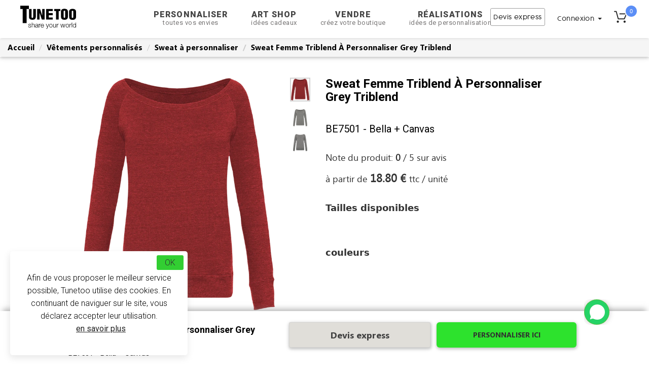

--- FILE ---
content_type: image/svg+xml
request_url: https://www.tunetoo.com/images/accueil/svg/puzzle.svg
body_size: 727
content:
<svg xmlns="http://www.w3.org/2000/svg" width="16" height="16"><g data-name="Groupe 37"><g data-name="Groupe 36"><path data-name="Trace 80" d="M14.025 8.468h1.506A.469.469 0 0 0 16 8V3.481a.469.469 0 0 0-.469-.469h-4.05V1.975a1.975 1.975 0 1 0-3.95 0v1.037h-4.05a.469.469 0 0 0-.469.469v4.05H1.975a1.975 1.975 0 1 0 0 3.95h1.037v4.05a.469.469 0 0 0 .469.469H8a.469.469 0 0 0 .469-.469v-1.506a1.038 1.038 0 0 1 2.075 0v1.506a.469.469 0 0 0 .469.469h4.519a.469.469 0 0 0 .468-.469v-4.519a.469.469 0 0 0-.469-.469h-1.506a1.038 1.038 0 1 1 0-2.075Zm0 3.012h1.037v3.581h-3.581v-1.036a1.975 1.975 0 0 0-3.95 0v1.037H3.95v-4.05a.469.469 0 0 0-.469-.469H1.975a1.038 1.038 0 0 1 0-2.075h1.506A.469.469 0 0 0 3.95 8V3.95H8a.469.469 0 0 0 .469-.469V1.975a1.038 1.038 0 1 1 2.075 0v1.506a.469.469 0 0 0 .469.469h4.05v3.581h-1.038a1.975 1.975 0 1 0 0 3.95Z" fill="#4e4e4e"/></g></g></svg>